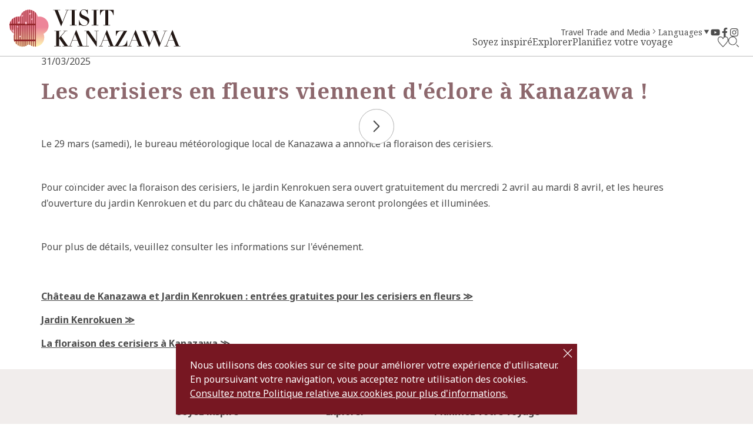

--- FILE ---
content_type: text/html; charset=UTF-8
request_url: https://visitkanazawa.jp/fr/topics/detail_34.html
body_size: 3956
content:
<!DOCTYPE html>
<html prefix="og: http://ogp.me/ns#" lang="fr"><!-- InstanceBegin template="/Templates/base-fr.dwt" codeOutsideHTMLIsLocked="false" -->
<head>
<!-- Google Tag Manager -->
<script>(function(w,d,s,l,i){w[l]=w[l]||[];w[l].push({'gtm.start':
new Date().getTime(),event:'gtm.js'});var f=d.getElementsByTagName(s)[0],
j=d.createElement(s),dl=l!='dataLayer'?'&l='+l:'';j.async=true;j.src=
'https://www.googletagmanager.com/gtm.js?id='+i+dl;f.parentNode.insertBefore(j,f);
})(window,document,'script','dataLayer','GTM-PW38C5R');</script>
<!-- End Google Tag Manager -->
<meta charset="utf-8">
<meta name="viewport" content="width=device-width, initial-scale=1.0">
<meta name="format-detection" content="telephone=no">
<!-- InstanceBeginEditable name="doctitle" -->
<title>Les cerisiers en fleurs viennent d'éclore à Kanazawa !｜Mises à jour｜VISIT KANAZAWA, JAPAN - Guide de voyage officiel</title>
<!-- InstanceEndEditable -->
<link rel="canonical" href="https://visitkanazawa.jp/fr/topics/detail_34.html">
<meta name="description" content="Le 29 mars (samedi), le bureau m&amp;eacute;t&amp;eacute;orologique local de Kanazawa a annonc&amp;eacute; la floraison des cerisiers.Pour co&amp;iuml;ncider avec la floraison des cerisiers, le jardin Kenrokuen sera ouvert gratuitement du …">
<meta name="author" content="Kanazawa City Tourism Association">
<meta name="theme-color" content="#771722">
<meta property="og:locale" content="fr_FR">
<meta property="og:site_name" content="VISIT KANAZAWA, JAPAN - Guide de voyage officiel">
<meta property="og:url" content="https://visitkanazawa.jp/fr/topics/detail_34.html">
<meta property="og:type" content="article">
<meta property="og:image" content="https://visitkanazawa.jp/common/images/ogImg.png">
<meta name="apple-mobile-web-app-title" content="VISIT KANAZAWA">
<link rel="apple-touch-icon" href="https://visitkanazawa.jp/common/images/touchIcon.png">
<link rel="icon" href="https://visitkanazawa.jp/common/images/favicon.svg">
<meta name="twitter:card" content="summary_large_image">
<link rel="preconnect" href="https://fonts.gstatic.com">
<link rel="preload" href="https://fonts.googleapis.com/css2?family=Noto+Sans:wght@400;500;600;700&family=Noto+Serif:wght@400;700&display=swap" as="style">
<link rel="stylesheet" href="https://fonts.googleapis.com/css2?family=Noto+Sans:wght@400;500;600;700&family=Noto+Serif:wght@400;700&display=swap" media="print" onload="this.media='all'">
<link rel="stylesheet" href="/common/css/destyle.css">
<link rel="stylesheet" href="/common/css/default.css">
<link rel="stylesheet" href="/common/css/base.css">
<!-- InstanceBeginEditable name="head" -->
<link rel="stylesheet" href="/common/lsc/css/normalize.css">
<link rel="stylesheet" href="/common/lsc/css/froala/froala_style.min.css">
<link rel="stylesheet" href="/js/slick/slick.css">
<link rel="stylesheet" href="/js/photoSwipe/photoswipe.css">
<link rel="stylesheet" href="/js/photoSwipe/default-skin/default-skin.css">
<link rel="stylesheet" href="/css/commonTopicsDetail.css">
<!-- InstanceEndEditable -->
</head>
<body id="body" class="do scrollTop">
<!-- Google Tag Manager (noscript) -->
<noscript><iframe src="https://www.googletagmanager.com/ns.html?id=GTM-PW38C5R"
height="0" width="0" style="display:none;visibility:hidden"></iframe></noscript>
<!-- End Google Tag Manager (noscript) -->
<div id="wrapper">
<header id="header">
	<h1 id="siteName"><a href="/fr/index.html" title="VISIT KANAZAWA">VISIT KANAZAWA, JAPAN - Guide de voyage officiel</a></h1>
	<div id="hTool">
		<div id="hToolFavorite">
			<a href="/fr/favorite/index.html" title="Favoris">Favoris</a>
		</div>
		<div id="hToolSearch">
			<form>
				<input type="text">
				<button type="search">search</button>
			</form>
		</div>
	</div>
	<button id="navButton" aria-label="menu">menu</button>
</header>
<nav id="nav">
	<div id="navGlobal">
		<ul>
			<li>
				<a href="#">Soyez inspiré</a>
				<ul>
					<li><a href="/fr/trip-ideas/index.html">Idées de voyage</a></li>
					<li><a href="/fr/kanazawa-101/index.html">Kanazawa 101</a></li>
					<li><a href="/fr/itineraries/index.html">Itinéraires</a></li>
				</ul>
			</li>
			<li>
				<a href="#">Explorer</a>
				<ul>
					<li><a href="/fr/attractions/index.html">Attractions</a></li>
					<li><a href="/fr/activities/index.html">Activités</a></li>
					<li><a href="/fr/restaurants/index.html">Restaurants</a></li>
					<li><a href="/fr/shops/index.html">Boutiques</a></li>
					<li><a href="/fr/accommodations/index.html">Hébergements</a></li>
					<li><a href="/fr/event/index.html">Evénements</a></li>
					<li><a href="/fr/spot/index.html">Voir tout</a></li>
				</ul>
			</li>
			<li>
				<a href="#">Planifiez votre voyage</a>
				<ul>
					<li><a href="/fr/know-before-you-go/index.html">Sachez avant de partir</a></li>
					<li><a href="/fr/getting-to-kanazawa">Se rendre à Kanazawa</a></li>
					<li><a href="/fr/getting-around-kanazawa">Se déplacer à Kanazawa</a></li>
					<li><a href="/fr/tourist-center/index.html">Conseils de voyage</a></li>
					<li><a href="/fr/guides/index.html">Guides</a></li>
					<li><a href="/fr/faq">FAQ</a></li>
				</ul>
			</li>
		</ul>
	</div>
	<div id="navExtra">
		<ul>
			<li><a href="/en/travel-trade-media/index.html">Travel Trade and Media</a></li>
		</ul>
	</div>
	<div id="navLanguage">
		<dl>
			<dt>Languages</dt>
			<dd><a href="https://www.kanazawa-kankoukyoukai.or.jp/" target="_blank">日本語</a></dd>
			<dd><a href="/en/">English</a></dd>
			<dd><a href="/fr/">Français</a></dd>
			<dd><a href="/es/">Español</a></dd>
			<dd><a href="/it/">Italiano</a></dd>
			<dd><a href="/tw/">中文繁体</a></dd>
			<dd><a href="/cn/">中文簡体</a></dd>
			<dd><a href="/kr/">한국어</a></dd>
			<dd><a href="/th/">ภาษาไทย</a></dd>
		</dl>
	</div>
	<div id="navSns">
		<ul>
			<li><a href="https://www.youtube.com/channel/UCGV7w1oEnnO171_90S4YFIg" title="YouTube" target="_blank">YouTube</a></li>
			<li><a href="https://www.facebook.com/visitkanazawaofficial/" title="Facebook" target="_blank">Facebook</a></li>
			<li><a href="https://www.instagram.com/kanazawa_kankou/" title="Instagram" target="_blank">Instagram</a></li>
		</ul>
	</div>
</nav>
<div id="pagePath">
	<div class="wrap">
		<ul>
			<li><a href="/fr/index.html">Page d'accueil</a></li>
			<!-- InstanceBeginEditable name="pagePath" -->
			<li><a href="index.html">Mises à jour</a></li>
			<li>Les cerisiers en fleurs viennent d'éclore à Kanazawa !</li>
			<!-- InstanceEndEditable -->
		</ul>
	</div>
</div>
<main id="main">
<!-- InstanceBeginEditable name="main" -->
	<article id="detail" class="">
		<div class="wrap">
			<div id="detailHeader">
				<div id="detailTitle">
					<h2>Les cerisiers en fleurs viennent d'éclore à Kanazawa !</h2>
				</div>
				<div id="detailStatus">
					<time>31/03/2025</time>
					<ul>
						
						
					</ul>
				</div>
			</div>
			<div id="detailPhoto">
				<ul>
					<li data-caption="">
						<img src="[ Undefined: topics-img-src ]" 
						srcset="/lsc/upfile/info/0000/0034/34_301_s.jpg 767w,
								/lsc/upfile/info/0000/0034/34_301_m.jpg 991w,
								/lsc/upfile/info/0000/0034/34_301_l.jpg"
						class="thumb" alt="" width="100" height="100">
					</li>
					<li data-caption="">
						<img src="[ Undefined: topics-img-src ]" 
						srcset="/lsc/upfile/info/0000/0034/34_302_s.jpg 767w,
								/lsc/upfile/info/0000/0034/34_302_m.jpg 991w,
								/lsc/upfile/info/0000/0034/34_302_l.jpg"
						class="thumb" alt="" width="100" height="100">
					</li>
				</ul>
			</div>
			<div id="detailBody">
				<div class="fr-view">
					<p>Le 29 mars (samedi), le bureau m&eacute;t&eacute;orologique local de Kanazawa a annonc&eacute; la floraison des cerisiers.</p><p><br></p><p>Pour co&iuml;ncider avec la floraison des cerisiers, le jardin Kenrokuen sera ouvert gratuitement du mercredi 2 avril au mardi 8 avril, et les heures d&#39;ouverture du jardin Kenrokuen et du parc du ch&acirc;teau de Kanazawa seront prolong&eacute;es et illumin&eacute;es.</p><p><br></p><p>Pour plus de d&eacute;tails, veuillez consulter les informations sur l&#39;&eacute;v&eacute;nement.</p>
				</div>
				<div id="detailInfomation">
					
					<ul id="detailLink">
						<li><a href="https://visitkanazawa.jp/fr/event/detail_30334.html" target="_self">Château de Kanazawa et Jardin Kenrokuen : entrées gratuites pour les cerisiers en fleurs</a></li>
						<li><a href="https://visitkanazawa.jp/fr/attractions/detail_10106.html" target="_self">Jardin Kenrokuen</a></li>
						<li><a href="https://visitkanazawa.jp/fr/trip-ideas/detail_284.html" target="_self">La floraison des cerisiers à Kanazawa</a></li>
					</ul>
				</div>
				
			</div>
			
			
		</div>
	</article>
	<nav id="pagenation">
		<div class="wrap">
			<ul>
				<li><a href="detail_412.html" title="Kanazawa a été présenté dans les médias suivants" rel="prev">Précédent</a></li>
				<li><a href="detail_385.html" title="次の記事" rel="next">Suivant</a></li>
			</ul>
		</div>
	</nav>
<!-- InstanceEndEditable -->
</main>
<div id="pageTop">
	<a href="#body">To Top</a>
</div>
<footer id="footer">
	<div id="fNav">
		<div class="wrap">
			<div id="fNavGlobal">
				<ul>
					<li><a href="#">Soyez inspiré</a>
						<ul>
							<li><a href="/fr/trip-ideas/index.html">Idées de voyage</a></li>
							<li><a href="/fr/kanazawa-101/index.html">Kanazawa 101</a></li>
							<li><a href="/fr/itineraries/index.html">Itinéraires</a></li>
						</ul>
					</li>
					<li><a href="#">Explorer</a>
						<ul>
							<li><a href="/fr/attractions/index.html">Attractions</a></li>
							<li><a href="/fr/activities/index.html">Activités</a></li>
							<li><a href="/fr/restaurants/index.html">Restaurants</a></li>
							<li><a href="/fr/shops/index.html">Boutiques</a></li>
							<li><a href="/fr/accommodations/index.html">Hébergements</a></li>
							<li><a href="/fr/event/index.html">Evénements</a></li>
						</ul>
					</li>
					<li><a href="#">Planifiez votre voyage</a>
						<ul>
							<li><a href="/fr/know-before-you-go/index.html">Sachez avant de partir</a></li>
							<li><a href="/fr/getting-to-kanazawa">Se rendre à Kanazawa</a></li>
							<li><a href="/fr/getting-around-kanazawa">Se déplacer à Kanazawa</a></li>
							<li><a href="/fr/tourist-center/index.html">Conseils de voyage</a></li>
							<li><a href="/fr/guides/index.html">Guides</a></li>
							<li><a href="/fr/faq">FAQ</a></li>
						</ul>
					</li>
					<li><a href="/fr/pamphlet/index.html">Brochures</a></li>
					<li><a href="/fr/image-gallery/index.html">Image Gallery</a></li>
					<li><a href="/en/travel-trade-media/index.html">Travel Trade and Media</a></li>
					<li><a href="/fr/trip-ideas/detail_361.html">Urgence</a></li>
				</ul>
			</div>
			<div id="fNavRelated">
				<ul>
					<li><a href="/fr/terms/index.html">Conditions d'utilisation</a></li>
					<li><a href="/fr/links/index.html">Liens</a></li>
					<li><a href="https://www.kanazawa-kankoukyoukai.or.jp/asset/Privacy Policy/Privacy Policy_English" target="_blank">Privacy and Cookie Policy</a></li>
					<li><a href="/fr/organization/index.html">A propos de nous</a></li>
					<li><a href="/fr/contact/index.html">Contact Us</a></li>
				</ul>
			</div>
		</div>
	</div>
	<div id="copyright">
		<div class="wrap">
			<p>
				&copy;2022 Kanazawa City Tourism Association.
			</p>
			<p>
				The copyright for the Website contents is held by the Association.<br>
				It is forbidden to replicate or reprint the contents of the Website without permission.
			</p>
		</div>
	</div>
</footer>
</div>
<script src="//ajax.googleapis.com/ajax/libs/jquery/3.3.1/jquery.min.js"></script>
<script src="/js/jquery.cookie.js"></script>
<script src="/common/js/default.js"></script>
<script src="/common/js/base.js"></script>
<!-- InstanceBeginEditable name="foot" -->
<script src="/js/slick/slick.min.js"></script>
<script src="/js/photoSwipe/photoswipe.min.js"></script>
<script src="/js/photoSwipe/photoswipe-ui-default.min.js"></script>
<script src="/js/photoSwipe/ls-InitPhotoSwipe.js"></script>
<script src="/js/commonTopicsDetail.js"></script>
<!-- microlink script must -->
<!-- microlink script option -->
<!-- InstanceEndEditable -->
</body>
<!-- InstanceEnd --></html>

--- FILE ---
content_type: text/css
request_url: https://visitkanazawa.jp/common/css/base.css
body_size: 7010
content:
/* CSS Document */

/* base
@import url('https://fonts.googleapis.com/css2?family=Noto+Sans:wght@400;500;600;700&family=Noto+Serif:wght@400;700&display=swap');
font-family: 'Noto Sans', sans-serif;
font-family: 'Noto Serif', serif;
*/

/* cn
@import url('https://fonts.googleapis.com/css2?family=Noto+Sans+SC:wght@400;500;700&family=Noto+Serif+SC:wght@400;600;700&display=swap');
font-family: 'Noto Sans SC', sans-serif;
font-family: 'Noto Serif SC', serif;
*/

/* kr
@import url('https://fonts.googleapis.com/css2?family=Noto+Sans+KR:wght@400;500;700&family=Noto+Serif+KR:wght@400;600;700&display=swap');
font-family: 'Noto Sans KR', sans-serif;
font-family: 'Noto Serif KR', serif;
*/

/* th
@import url('https://fonts.googleapis.com/css2?family=Noto+Sans+Thai:wght@400;500;600;700&family=Noto+Serif+Thai:wght@400;600;700&display=swap');
font-family: 'Noto Sans Thai', sans-serif;
font-family: 'Noto Serif Thai', serif;
*/

/* tw
@import url('https://fonts.googleapis.com/css2?family=Noto+Sans+TC:wght@400;500;700&family=Noto+Serif+TC:wght@400;600;700&display=swap');
font-family: 'Noto Sans TC', sans-serif;
font-family: 'Noto Serif TC', serif;
*/

:root{
	--base-color: #4d4d4d;
	--base-color-rgb: 77, 77, 77;
	--primary-color: #771722;
	--primary-color-rgb: 119, 23, 34;
	--secondary-color: #808080;
	--secondary-color-rgb: 189, 189, 189;
	--point-color: #B9840C;
	--point-color-rgb: 185, 132, 12;
	--border-color: #BDBDBD;
	--border-color-rgb: ;
	--font-sans-serif: 'Noto Sans', sans-serif;
	--font-serif: 'Noto Serif', serif;
	}
	:root:lang(zh-cn){
		--font-sans-serif: 'Noto Sans SC', sans-serif;
		--font-serif: 'Noto Serif SC', serif;
		}
	:root:lang(ko){
		--font-sans-serif: 'Noto Sans KR', sans-serif;
		--font-serif: 'Noto Serif KR', serif;
		}
	:root:lang(th){
		--font-sans-serif: 'Noto Sans Thai', sans-serif;
		--font-serif: 'Noto Serif Thai', serif;
		}
	:root:lang(zh-tw){
		--font-sans-serif: 'Noto Sans TC', sans-serif;
		--font-serif: 'Noto Serif TC', serif;
		}

body{
	color: var(--base-color);
	fill: currentColor;
	font-family: var(--font-sans-serif);
	word-wrap: break-word;
	overflow-wrap: anywhere;
	line-height: 1em;
	}
	::selection {
		background: var(--primary-color);
		color: #fff;
		}
	::-moz-selection {
		background: var(--primary-color);
		color: #fff;
		}
	_::content, _:future, body:not(*:root) {
		/* Chromeのハック */
		/*フォント細いって言われたとき
		font-weight: 500;
		*/
		}
	_::-webkit-full-page-media, _:future, :root body{
		/* safariのハック */
		}

a{
	color: inherit;
	fill: currentColor;
	transition-property: color,text-decoration,background,background-color,background-size,border,border-color,box-shadow,fill,filter,opacity;
	transition-duration: 0.2s;
	transition-timing-function: ease-out;
	}

main :where(article,section,nav,header,footer){
	padding-top: 4em;
	padding-bottom: 4em;
	}

main{}
	main a{
		color: var(--primary-color);
		}
		main a:where(:hover,:focus){
			text-decoration: underline;
			}
	main p{
		line-height: 1.7em;
		}

:where(input,textarea,select){}
	:where(input,textarea,select):focus{
		border: 1px solid var(--primary-color);
		}

:where(input[type="radio"],input[type="checkbox"]){}
	:where(input[type="radio"],input[type="checkbox"])+label{
		line-height: 1.5em;
		}
		:where(input[type="radio"],input[type="checkbox"])+label:before{
			flex: 0 0 1em;
			width: 1em;
			height: 1em;
			color: rgba(var(--base-color-rgb),0.2);
			transform: translate(0, 0.2em);
			}
	:where(input[type="radio"],input[type="checkbox"]):checked+label{}
		:where(input[type="radio"],input[type="checkbox"]):checked+label:before{
			-webkit-animation: checked 0.2s forwards;
			animation: checked 0.2s forwards;
			color: var(--primary-color);
			}
		@-webkit-keyframes checked{
			30% {box-shadow: 0 0 0 1em rgba(var(--primary-color-rgb),0.5);}
			}
		@keyframes checked{
			30% {box-shadow: 0 0 0 1em rgba(var(--primary-color-rgb),0.5);}
			}

#wrapper{
	display: flex;
	flex-direction: column;
	align-items: stretch;
	width: 100%;
	min-height: 100vh;
	}

#header,
#nav,
#main{
	order: -1;
	}

#header{
	top: 0;
	left: 0;
	display: flex;
	align-items: center;
	justify-content: space-between;
	width: 100%;
	z-index: 110;
	}

#siteName{}
	#siteName a{
		color: transparent;
		}

#hTool{
	display: flex;
	grid-gap: 1em;
	}

#hToolFavorite{}
	#hToolFavorite a:hover{
		color: var(--primary-color);
		}

#hToolSearch{}
	#hToolSearch form{
		display: flex;
		padding: 1em;
		margin: 0;
		font: inherit;
		font-size: 16px;
		}

#hToolSearchButton{
	cursor: pointer;
	}

#hToolSearchBox{
	position: absolute;
	right: 0;
	bottom: 0;
	width: 100%;
	background: var(--primary-color);
	transform: translate(0, 100%);
	opacity: 0;
	transition: opacity 0.2s ease-out;
	}
	#hToolSearchBox form{
		display: flex;
		padding: 1em;
		margin: 0;
		font: inherit;
		font-size: 16px;
		}
	#hToolSearchBox.open{
		opacity: 1;
		pointer-events: all;
		}
	#hToolSearchBox .gsc-control-cse{
		padding: 0;
		background: none;
		border: none;
		font: inherit;
		}
	#hToolSearchBox .gsc-input{
		padding-right: 0;
		}
	#hToolSearchBox .gsc-search-box-tools{}
		#hToolSearchBox .gsc-search-box-tools div:not(.gsc-clear-button),
		#hToolSearchBox .gsc-search-box-tools table,
		#hToolSearchBox .gsc-search-box-tools tbody,
		#hToolSearchBox .gsc-search-box-tools tr,
		#hToolSearchBox .gsc-search-box-tools td{
			display: contents;
			}
		#hToolSearchBox .gsc-search-box-tools input{
			padding: 0.6em !important;
			background-position: 0.6em center !important;
			}
		#hToolSearchBox .gsc-search-box-tools a{
			flex: 0 0 2em;
			display: flex;
			align-items: center;
			justify-content: center;
			background: #fff;
			}
		#hToolSearchBox .gsc-search-box-tools button{
			flex: 0 0 2.6em;
			margin: 0;
			padding: 0.6em;
			border: none;
			border-radius: 0;
			font-size: inherit;
			}
	#hToolSearchBox .gsc-results-wrapper-overlay{
		left: 50%;
		width: min(calc(100vw - 4em), var(--wrap-width)) !important;
		height: calc(100vh - 4em) !important;
		transform: translateX(-50%);
		}
	#hToolSearchBox .gsc-modal-background-image{
		height: 100vh !important;
		}

#nav{
	font-family: var(--font-serif);
	z-index: 100;
	}
	#nav ul{
		list-style: none;
		}

#navGlobal{}
	#navGlobal a{
		display: block;
		}
		#navGlobal a:not(:only-child){
			cursor: pointer;
			}
	#navGlobal a+span{
		display: block;
		background: #F1EDEC;
		transform-origin: center top;
		}
		#navGlobal a+span a{
			border-bottom: 1px solid currentColor;
			color: var(--primary-color);
			}

#navExtra{
	font-family: var(--font-sans-serif);
	}
	#navExtra a{
		display: flex;
		align-items: center;
		grid-gap: 0.5em;
		}

#navLanguage{}
	#navLanguage dt{
		display: flex;
		align-items: center;
		grid-gap: 0.5em;
		cursor: pointer;
		}
		#navLanguage dt:after{
			content: "";
			width: 0;
			height: 0;
			border: 0.5em solid transparent;
			border-top-color: currentColor;
			transform: scale(0.6, 1) translate(0, 0.2em);
			}
	#navLanguage dt+span{
		display: block;
		background: #F1EDEC;
		transform-origin: center top;
		}
	#navLanguage dd{}
		#navLanguage dd a{
			display: block;
			color: var(--primary-color);
			}

#navSns{}
	#navSns ul{
		display: flex;
		grid-gap: 1em;
		}

#pagePath{
	display: none;
	}
/*
#pagePath{
	overflow: auto;
	}
	#pagePath ul{
		display: flex;
		}
	#pagePath li{
		display: flex;
		align-items: center;
		white-space: nowrap;
		}
		#pagePath li:last-child{
			padding-right: 1.5em;
			font-weight: 700;
			}
	#pagePath i{
		position: relative;
		top: 0.1em;
		margin: 0 0.3em;
		opacity: 0.5;
		}
*/

#main{
	margin-bottom: auto;
	}

#subject{
	padding: 1em 0;
	background: #8D686D;
	color: #fff;
	}
	#subject :where(h2,.subTitle){
		font-size: clamp(2.4rem, 5.835vw + 1rem, 8rem);
		font-family: var(--font-serif);
		font-weight: 700;
		letter-spacing: 0.025em;
		text-align: center;
		line-height: 1em;
		}
	#subject:where(:lang(zh-cn),:lang(ko),:lang(zh-tw)) :where(h2,.subTitle){
		padding-bottom: 0.1em;
		}
	#subject:lang(th) :where(h2,.subTitle){
		padding-top: 0.2em;
		}

#pageTop{
	display: none!important;
	}
/*
#pageTop{
	position: -webkit-sticky;
	position: sticky;
	bottom: 0;
	background: rgba(255,255,255,0.5);
	z-index: 100;
	text-align: center;
	
	}
	#pageTop a{
		display: block;
		}
		#pageTop a:hover{
			opacity: 0.5;
			}
	#pageTop svg{
		font-size: 2em;
		vertical-align: top;
		}
*/

#fNav{
	background: #F1EDEC;
	}

#fNavLogo{}
	#fNavLogo svg{
		font-size: 5em;
		}

#fNavGlobal{}
	#fNavGlobal > ul{
		grid-gap: 1em 4em;
		}
	#fNavGlobal ul{
		display: grid;
		}
	#fNavGlobal a+ul{
		grid-gap: 0.8em;
		margin-top: 1em;
		}
	#fNavGlobal li{}
		#fNavGlobal li a{
			font-weight: 700;
			}
			#fNavGlobal li a[href="#"]{
				pointer-events: none;
				}
		#fNavGlobal li li{}
			#fNavGlobal li li a{
				color: #666;
				font-weight: 500;
				}

#fNavRelated{
	border-top: 1px solid #BDBDBD;
	}
	#fNavRelated ul{
		display: grid;
		grid-gap: 1em;
		}
	#fNavRelated li{}
		#fNavRelated li a{
			font-size: 0.875em;
			font-weight: 700;
			}

#copyright{
	display: flex;
	align-items: center;
	background: #8D686D;
	}
	#copyright p{
		margin: 0;
		padding: 0;
		color: #fff;
		font-size: 0.875em;
		font-weight: 500;
		line-height: 1.5em;
		text-align: center;
		}

#cookieAgree{
	position: fixed;
	left: 0;
	bottom: 1em;
	display: flex;
	align-items: flex-start;
	justify-content: center;
	width: 100%;
	padding: 0 1em;
	pointer-events: none;
	z-index: 120;
	}
	#cookieAgree > div{
		position: relative;
		max-width: 800px;
		padding: 1.5em;
		padding-right: 2em;
		background: var(--primary-color);
		color: #fff;
		pointer-events: all;
		}
	#cookieAgree p{
		line-height: 1.5em;
		}
	#cookieAgree button{
		position: absolute;
		top: 0;
		right: 0;
		width: 1em;
		height: 1em;
		margin: 0.5em;
		padding: 0;
		background: transparent url('data:image/svg+xml;charset=UTF-8,<svg xmlns="http://www.w3.org/2000/svg" viewBox="0 0 12 12"><polygon fill="%23fff" points="11.66 1.05 10.95 0.34 6 5.29 1.05 0.34 0.34 1.05 5.29 6 0.34 10.95 1.05 11.66 6 6.71 10.95 11.66 11.66 10.95 6.71 6 11.66 1.05"></polygon></svg>');
		color: transparent;
		overflow: hidden;
		}
	#cookieAgree a{
		text-decoration: underline;
		text-underline-offset: 0.3em;
		}

#pagenation{
	overflow: hidden;
	}
	#pagenation:not(:has( ol)){
		padding-top: 0;
		}
	#pagenation :where(ul,ol){
		display: flex;
		flex-wrap: wrap;
		align-items: center;
		justify-content: center;
		grid-gap: 0.5em;
		list-style: none;
		}
	#pagenation a{
		display: flex;
		align-items: center;
		justify-content: center;
		text-decoration: none;
		color: inherit;
		}
		#pagenation a:not([rel]){
			height: 2.6em;
			width: 2.6em;
			padding: 0 0.3em;
			border: 1px solid #BDBDBD;
			}
			#pagenation a:not([rel]).lsc-current-page{
				border-color: currentColor;
				color: var(--point-color);
				}
		#pagenation a[rel]{
			grid-gap: 0.5em;
			font-weight: 700;
			}
		#pagenation a[rel="prev"]{
			margin-right: 0.5em;
			}
			#pagenation a[rel="prev"]:before{
				content: "≪";
				}
		#pagenation a[rel="next"]{
			margin-left: 0.5em;
			}
			#pagenation a[rel="next"]:after{
				content: "≫";
				}
	#pagenation .sp{}
		#pagenation .sp a[rel="prev"],
		#pagenation .sp a[rel="next"]{
			position: relative;
			display: block;
			width: 1em;
			height: 1em;
			color: transparent;
			overflow: hidden;
			}
		#pagenation .sp a[rel="prev"]:before,
		#pagenation .sp a[rel="next"]:after{
			position: absolute;
			top: 0;
			left: 0;
			width: 100%;
			height: 100%;
			display: flex;
			align-items: center;
			justify-content: center;
			color: var(--base-color);
			}

.wrap{
	width: var(--wrap-width);
	margin-left: auto;
	margin-right: auto;
	}

.linkBut{
	position: relative;
	display: inline-flex;
	align-items: center;
	justify-content: center;
	padding: 0.8em 1em;
	color: inherit;
	font-family: inherit;
	font-size: inherit;
	font-weight: 700;
	text-decoration: none;
	line-height: 1.5em;
	}
	.linkBut:hover{}
		.linkBut:hover:before{
			animation-name: linkButB;
			animation-duration: 0.2s;
			animation-timing-function: ease-in;
			animation-fill-mode: forwards;
			}
		.linkBut:hover:after{
			animation-name: linkButA;
			animation-delay: 0.2s;
			animation-duration: 0.1s;
			animation-timing-function: ease-in;
			animation-fill-mode: forwards;
			transform: scale(0, 0.6);
			}
	.linkBut:before,
	.linkBut:after{
		content: "";
		position: absolute;
		transform-origin: left center;
		}
	.linkBut:before{
		left: 0;
		bottom: 0;
		width: calc(100% - 11px);
		height: 3px;
		background: currentColor;
		}
	.linkBut:after{
		right: -11px;
		bottom: -10px;
		border: 11px solid transparent;
		border-left-color: currentColor;
		transform: scale(1, 0.6);
		}
	@keyframes linkButB {
		from {transform: scale(0, 1);}
		to {transform: scale(1, 1);}
		}
	@keyframes linkButA {
		from {transform: scale(0, 0.6);}
		to {transform: scale(1, 0.6);}
		}

.pageTab{
	display: flex;
	grid-gap: 1em;
	}
	.pageTab li{
		display: contents;
		}
		.pageTab li a{
			display: flex;
			align-items: center;
			justify-content: center;
			width: 50%;
			padding: 1em;
			border: 1px solid currentColor;
			font-weight: bold;
			line-height: 1.5em;
			text-align: center;
			text-decoration: none;
			}
	.pageTab .select{}
		.pageTab .select a{
			background: var(--primary-color);
			border-color: transparent;
			color: #fff;
			}

.topicsList{}
	.topicsList p{
		padding: 10% 0;
		text-align: center;
		color: var(--secondary-color);
		}
	.topicsList dl{
		position: relative;
		display: grid;
		grid-gap: 0.5em 1.5em;
		padding: 1em 0;
		
		}
	.topicsList dl+dl{
		border-top: 1px solid #ccc;
		}
	.topicsList dt{
		line-height: 1.7em;
		}
		.topicsList dt:nth-last-child(3){
			padding-right: 2em;
			}
	.topicsList dd{}
		.topicsList dd time{
			font-size: 0.785em;
			}
		.topicsList dd ul{
			display: contents;
			font-size: 0.75em;
			}
		.topicsList dd a{
			position: absolute;
			top: 0;
			left: 0;
			width: 100%;
			height: 100%;
			color: transparent;
			fill: #666;
			}
		.topicsList dd i{
			position: absolute;
			top: calc(50% - 0.5em);
			right: 0;
			font-size: 1.5em;
			}
	.topicsList dt+dd{
		display: flex;
		align-items: center;
		grid-gap: 0 0.5em;
		order: -1;
		}
	.topicsList dt+dd+dd{
		display: contents;
		}
	.topicsList .tagCheck{
		color: #B90C0C;
		}
	.topicsList .tagNew{
		color: #333;
		}

.slide,
.slick-slider{
	opacity: 0;
	}
	.slick-initialized{
		opacity: 1;
		}

.googlemap{
	position: relative;
	height: min(100vw - 2em,30em);
	}
	.googlemap iframe{
		position: absolute;
		top: 0;
		left: 0;
		width: 100%;
		height: 100%;
		}
	.googlemap div+div{
		margin-top: auto;
		}

.youtube{
	position: relative;
	padding-top: 56.25%;
	}
	.youtube iframe{
		position: absolute;
		top: 0;
		left: 0;
		width: 100%;
		height: 100%;
		}

.infoWin{
	max-width: 20em;
	overflow: hidden;
	}
	.infoWin .title{
		color: var(--base-color);
		font-size: 1.2em;
		font-family: var(--font-sans-serif);
		font-weight: 700;
		}
	.infoWin .image{
		margin: 1em 0;
		}
		.infoWin .image img{
			display: block;
			width: 100%;
			height: auto;
			}
	.infoWin .link{
		display: flex;
		grid-gap: 1em;
		}
	.infoWin dd{
		width: calc(50% - 0.4em);
		margin-top: 0.8em;
		}
		.infoWin .link a{
			display: block;
			width: 50%;
			padding: 0.6em 0.8em;
			background: var(--point-color);
			border: none;
			color: #fff;
			fill: #fff;
			font-size: 0.875em;
			text-align: center;
			text-decoration: none;
			}
			.infoWin .link a:before,
			.infoWin .link a:after{
				content: none;
				}
			.infoWin .link a:last-child{
				background: #8D686D;
				}

.anchor{
	position: absolute;
	margin-top: -4em;
	opacity: 0;
	transform: translate(0,-4em); /*headerの高さ*/
	}





/* for lower */
@media (max-width: 1399.98px) {
/*1399px以下*/
}
@media (max-width: 1199.98px) {
/*1199px以下*/
}
@media (max-width: 991.98px) {
/*991px以下*/
:root{
	--wrap-width: calc(100vw - 2em);
	}
body{
	font-size: clamp(1.4rem, 2.085vw, 1.6rem);
	}
	body:not(.nav){}
		body:not(.nav) #nav{
			pointer-events: none;
			opacity: 0;
			}
#header{
	position: -webkit-sticky;
	position: sticky;
	height: 4em;
	padding-left: 1em;
	background: #fff;
	}
#siteName{}
	#siteName svg{
		font-size: 2.5em;
		}
#hTool{
	margin-left: auto;
	}
	#hTool i{
		font-size: 1.5em;
		}
#hToolSearchBox{
	z-index: 200;
	}
	#hToolSearchBox .gsc-results-wrapper-overlay{
		top: -2em;
		}
	#hToolSearchBox .gsc-modal-background-image{
		top: -4em;
		}
#navButton{
	position: relative;
	flex: 0 0 1em;
	width: 1em;
	height: 1em;
	margin: 0;
	padding: 0;
	background: transparent;
	border: none;
	color: transparent;
	font-size: 4em;
	text-align: center;
	box-sizing: border-box;
	overflow: hidden;
	cursor: pointer;
	order: 1;
	}
	.nav #navButton{}
		.nav #navButton i{
			color: var(--primary-color);
			}
			.nav #navButton i:nth-child(1){
				top: 50%;
				transform: rotate(-45deg);
				}
			.nav #navButton i:nth-child(2){
				opacity: 0;
				}
			.nav #navButton i:nth-child(3){
				top: 50%;
				transform: rotate(45deg);
				}
	#navButton i{
		position: absolute;
		display: block;
		left: 30%;
		width: 40%;
		height: 2px;
		margin-top: -1px;
		background: currentColor;
		color: var(--base-color);
		transition: all 0.2s ease-out;
		}
		#navButton i:nth-child(1){
			top: 34%;
			}
		#navButton i:nth-child(2){
			top: 50%;
			}
		#navButton i:nth-child(3){
			top: 66%;
			}
#nav{
	position: fixed;
	top: 4em;
	left: 0;
	width: 100%;
	max-height: calc(100vh - 4em);
	padding-bottom: 2em;
	background: #fff;
	border-bottom: 1px solid #BDBDBD;
	overflow-y: scroll;
	}
#navGlobal{}
	#navGlobal a{
		padding: 1em;
		}
	#navGlobal a+span{
		padding: 0 1em 1em 1em;
		}
		#navGlobal a+span a{
			padding: 1em 0;
			}
#navExtra{}
	#navExtra a{
		padding: 1em;
		}
	#navExtra i{
		transform: translate(0, -0.1em);
		}
#navLanguage{}
	#navLanguage dt{
		padding: 1em;
		}
	#navLanguage dt+span{
		padding: 0 1em 1em 1em;
		}
		#navLanguage dt+span a{
			padding: 1em 0;
			border-bottom: 1px solid currentColor;
			}
#navSns{
	margin-top: 2em;
	}
	#navSns ul{
		justify-content: center;
		}
#pagePath{
	padding: 1.5em 0;
	background: #f2f2f2;
	white-space: nowrap;
	overflow-x: auto;
	overflow-y: hidden;
	}
#fNavGlobal{
	padding: 2em 0;
	}
	#fNavGlobal a+ul{
		grid-template-columns: 1fr 1fr;
		}
		#fNavGlobal:lang(en) a+ul{
			grid-template-columns: 1.25fr 1fr;
			}
		#fNavGlobal:lang(es) li:nth-of-type(3) a+ul{
			grid-template-columns: 1fr;
			}
		#fNavGlobal:lang(it) li:nth-of-type(2) a+ul li:is(:nth-of-type(1),:nth-of-type(2)),
		#fNavGlobal:lang(it) li:nth-of-type(3) a+ul li:is(:nth-of-type(1),:nth-of-type(2),:nth-of-type(3),:nth-of-type(4)){
			grid-column: 1/3;
			}
#fNavRelated{
	padding: 1em 0;
	}
#copyright{
	padding: 1.5em 0;
	}
}


/* Small */
@media (max-width: 767.98px) {
/*767px以下*/
:root{
	--space: 2em;
	}
.topicsList{}
	.topicsList dl{
		padding: 1em 0;
		}
}
@media (max-width: 767.98px) and (orientation:portrait) {
/*767px以下縦向き*/
#fNavLogo{
	display: flex;
	justify-content: center;
	}
#fNavGlobal{}
	#fNavGlobal > ul{
		margin-top: 2em;
		}
	#fNavGlobal a+ul{
		grid-column-gap: 1em;
		}
#fNavRelated{}
	#fNavRelated ul{
		grid-template-columns: 1fr 1fr;
		}
.table{}
	.table > dd+dt{
		margin-top: 1px;
		}
}
@media (max-width: 767.98px) and (orientation:landscape) {
/*767px以下横向き*/
}
@media (max-width: 767.98px) and (orientation:landscape), (min-width: 768px) {
/*767px以下 横向き, 768px以上,*/
#fNavGlobal{
	display: flex;
	grid-gap: 2em;
	}
#fNavRelated{}
	#fNavRelated ul{
		grid-template-columns: repeat(5, 1fr);
		text-align: center;
		}
.table{}
	.table:is(dl){
		display: grid;
		grid-template-columns: clamp(12em, 30%, 20em) auto;
		grid-gap: 1px 0;
		}
.topicsList{}
	.topicsList dl{
		justify-content: flex-start;
		}
	.topicsList dt{
		grid-column: 2;
		}
	.topicsList dt+dd{
		margin-top: 0.3em;
		flex-direction: column;
		}
}
@media (max-width: 767.98px) and (orientation:landscape), (min-width: 768px) and (max-width: 991.98px) {
/*767px以下 横向き, 768px～991px*/
#fNavGlobal{}
	#fNavGlobal > ul{
		margin-left: auto;
		}
	#fNavGlobal a+ul{
		grid-column-gap: 2em;
		}
}


/* Medium */
@media (min-width: 768px) {
/*768px以上*/
.topicsList{}
	.topicsList dl{
		padding: 1.5em 0;
		}
}
@media (min-width: 768px) and (max-width: 1199.98px) {
/*768px～1199px*/
}
@media (min-width: 768px) and (max-width: 991.98px) {
/*768px～991px*/
:root{
	--space: 3em;
	}
}


/* Large */
@media (min-width: 992px) {
/*992px以上*/
:root{
	--space: 4em;
	}
#header{
	position: fixed;
	height: 6em;
	padding: 1em;
	pointer-events: none;
	opacity: 0;
	}
	#header :is(#siteName,#hTool){
		pointer-events: all;
		}
	.done #header{
		opacity: 1;
		}
#navButton{
	display: none;
	}
#siteName{}
	#siteName svg{
		font-size: 4em;
		}
#hTool{
	align-self: flex-end;
	margin-right: 0.5em;
	
	}
	#hTool i{
		font-size: 1.125em;
		}
#hToolSearchBox{}
	#hToolSearchBox .gsc-results-wrapper-overlay{
		top: -4em;
		}
	#hToolSearchBox .gsc-modal-background-image{
		top: -6em;
		}
#nav{
	position: -webkit-sticky;
	position: sticky;
	top: 0;
	display: flex;
	flex-wrap: wrap;
	align-content: flex-end;
	justify-content: flex-end;
	grid-gap: 1em 2em;
	height: 6em;
	padding: 1em 1.5em;
	background: #fff;
	border-bottom: 1px solid #BDBDBD;
	opacity: 0;
	}
	.done #nav{
		opacity: 1;
		}
#navGlobal{
	width: 100%;
	padding-right: 7em;
	order: 1;
	}
	#navGlobal > ul{
		display: flex;
		justify-content: flex-end;
		grid-gap: 0 3em;
		height: 1em;
		}
	#navGlobal li{
		cursor: pointer;
		}
		#navGlobal li:hover{}
			#navGlobal li:hover span{
				display: block !important;
				}
	#navGlobal a{}
		#navGlobal a:not(:only-child){
			position: relative;
			pointer-events: none;
			z-index: 1;
			}
	#navGlobal a+span{
		position: absolute;
		bottom: 1em;
		left: 0;
		width: 100%;
		padding: 1em 2em 2em 2em;
		border-top: 1em solid #fff;
		cursor: auto;
		transform: translate(0, 100%);
		}
		#navGlobal a+span ul{
			display: grid;
			grid-template-columns: repeat(3, 1fr);
			grid-gap: 1em 2em;
			max-width: 1000px;
			margin: auto;
			}
		#navGlobal a+span li{
			display: contents;
			}
		#navGlobal a+span a{
			display: flex;
			align-items: center;
			padding: 0.8em 1em;
			border-bottom: 1px solid currentColor;
			line-height: 1.2em;
			}
#navExtra{}
	#navExtra a{
		font-size: 0.875em;
		}
	#navExtra i{
		transform: translate(0, -0.2em);
		}
#navLanguage{
	position: relative;
	z-index: 2;
	}
	#navLanguage dl{
		font-size: 0.875em;
		cursor: pointer;
		}
		#navLanguage dl:hover{}
			#navLanguage dl:hover span{
				display: block !important;
				}
	#navLanguage dt{
		position: relative;
		pointer-events: none;
		z-index: 1;
		}
	#navLanguage dt+span{
		position: absolute;
		top: 1em;
		left: 0;
		padding: 1em;
		background: #F1EDEC;
		border-top: 1em solid #fff;
		cursor: auto;
		}
	#navLanguage dd{}
		#navLanguage dd a{
			white-space: nowrap;
			}
	#navLanguage dd+dd{
		margin-top: 1em;
		}
/*
#pagePath{
	margin: 0 0 1em 0;
	padding: 1em 0;
	}
	#pagePath ul{
		flex-wrap: wrap;
		}
	#pagePath li{
		margin: 0.5em 0;
		}
	#pagePath .wrap{
		max-width: 100%;
		}
#pageTop{
	margin: 0;
	padding: 0;
	}
	#pageTop a{
		display: block;
		padding: 0.166em 0;
		background: rgba(var(--primary-color-rgb), 0.75);
		fill: #fff;
		}
		#pageTop a:hover{
			background: #e50012;
			}
*/
#fNavLogo{
	align-self: center;
	}
#fNavGlobal{
	padding: 4em 0;
	grid-column-gap: 4em;
	}
	#fNavGlobal > ul{}
		#fNavGlobal > ul > li{}
			#fNavGlobal > ul > li:nth-of-type(2),
			#fNavGlobal > ul > li:nth-of-type(3){
				grid-row: 1 / 6;
				}
			#fNavGlobal > ul > li:nth-of-type(4){
				grid-column: 1;
				grid-row: 3;
				margin-top: auto;
				}
			#fNavGlobal > ul > li:nth-of-type(5){
				grid-column: 1;
				grid-row: 4;
				}
			#fNavGlobal > ul > li:nth-of-type(6){
				grid-column: 1;
				grid-row: 5;
				}			
			#fNavGlobal > ul > li:nth-of-type(7){
				grid-column: 1;
				grid-row: 6;
				}
#fNavRelated{
	padding: 1.5em 0;
	}
#copyright{
	padding: 2em 0;
	}
.googlemap{
	height: 40em;
	}
}
@media (min-width: 992px) and (max-width: 1199.98px) {
/*992px～1199px*/
:root{
	--wrap-width: 960px;
	}
body{
	font-size: 1.4rem;
	}
}


/* X-Large */
@media (min-width: 1200px) {
/*1200px以上*/
}
@media (min-width: 1200px) and (max-width: 1399.98px) {
/*1200px～1399px*/
:root{
	--wrap-width: 1140px;
	}
body{
	font-size: 1.6rem;
	}
}


/* XX-Large */
@media (min-width: 1400px) {
/*1400px以上*/
:root{
	--wrap-width: 1320px;
	}
body{
	font-size: 1.8rem;
	}
}







--- FILE ---
content_type: text/css
request_url: https://visitkanazawa.jp/css/commonTopicsDetail.css
body_size: 1461
content:
/* CSS Document */

#detail{
	padding-bottom: 0;
	}

#detailHeader{
	display: grid;
	}
	#detailHeader + :where(#detailFile,#detailLink){
		margin-top: 4em;
		}

#detailTitle{
	order: 1;
	}
	#detailTitle h2{
		color: #8D686D;
		font-size: clamp(2.4rem, 3.905vw, 3.6rem);
		font-family: var(--font-serif);
		font-weight: 700;
		letter-spacing: 0.025em;
		line-height: 1.5em;
		}

#detailStatus{
	display: flex;
	grid-gap: 1em;
	margin-bottom: 1em;
	}
	#detailStatus ul{
		display: contents;
		}
	#detailStatus .tagCheck{
		color: #B90C0C;
		}
	#detailStatus .tagNew{
		color: #333;
		}

#detailPhoto{
	margin: auto;
	margin-top: 2em;
	}
	#detailPhoto li{}
		#detailPhoto li:not([data-caption=""]){
			position: relative;
			}
			#detailPhoto li:not([data-caption=""]):before{
				content: attr(data-caption);
				position: absolute;
				left: 0;
				bottom: 0;
				width: 100%;
				padding: 1em;
				background: linear-gradient(rgba(0,0,0,0), rgba(0,0,0,1));
				color: #fff;
				font-size: 0.875em;
				white-space: nowrap;
				text-overflow: ellipsis;
				overflow: hidden;
				z-index: 1;
				}
	#detailPhoto .slick-arrow{
		position: absolute;
		top: 50%;
		width: 1em;
		height: 1em;
		margin: -0.5em;
		background: #fff;
		border: 1px solid #BDBDBD;
		border-radius: 1em;
		fill: currentColor;
		cursor: pointer;
		z-index: 1;
		}
		#detailPhoto .slick-arrow svg{
			position: absolute;
			top: 20%;
			left: 20%;
			width: 60%;
			height: 60%;
			}

#detailBody{
	display: grid;
	grid-gap: 3em;
	margin-top: 1em;
	}

#detailInfomation{
	display: contents;
	}
	#detailInfomation ul{
		display: grid;
		grid-gap: 1em;
		}
	#detailInfomation a{
		color: inherit;
		text-decoration: underline;
		}

#detailInquiry{
	border: 2px solid currentColor;
	}
	#detailInquiry dl{
		display: grid;
		color: inherit;
		}
	#detailInquiry :where(dt,dd){
		line-height: 1.5em;
		}

#detailFile{}
	#detailFile li{}
		#detailFile li a{
			color: #1a1a1a;
			}
	#detailFile a{
		display: inline-flex;
		grid-gap: 1em;
		font-weight: 600;
		line-height: 1.5em;
		}
	#detailFile i{
		transform: translate(0, -0.25em);
		}

#detailLink{}
	#detailLink a{
		font-weight: 700;
		line-height: 1.5em;
		}
		#detailLink a:after{
			content: " ≫";
			}





/* for lower */
@media (max-width: 1399.98px) {
/*1399px以下*/
}
@media (max-width: 1199.98px) {
/*1199px以下*/
}
@media (max-width: 991.98px) {
/*991px以下*/
#detailPhoto{}
	#detailPhoto .slick-arrow{
		font-size: 2.5em;
		}
	#detailPhoto .slick-prev{
		left: 1em;
		}
	#detailPhoto .slick-next{
		right: 1em;
		}
}


/* Small */
@media (max-width: 767.98px) {
/*767px以下*/
#detailInquiry{
	padding: 1em;
	}
	#detailInquiry dl{
		grid-gap: 0.5em;
		}
	#detailInquiry dd+dt{
		margin-top: 0.5em;
		}
}
@media (max-width: 767.98px) and (orientation:portrait) {
/*767px以下縦向き*/
#detailStatus{
	flex-wrap: wrap;
	}
	#detailStatus time{
		display: block;
		width: 100%;
		}
}
@media (max-width: 767.98px) and (orientation:landscape) {
/*767px以下横向き*/
}
@media (max-width: 767.98px) and (orientation:landscape), (min-width: 768px) {
/*767px以下 横向き, 768px以上,*/
}
@media (max-width: 767.98px) and (orientation:landscape), (min-width: 768px) and (max-width: 991.98px) {
/*767px以下 横向き, 768px～991px*/
}


/* Medium */
@media (min-width: 768px) {
/*768px以上*/
#detailInquiry{
	padding: 1.5em;
	}
	#detailInquiry dl{
		grid-template-columns: auto auto;
		justify-content: flex-start;
		grid-gap: 0.5em 1em;
		}
}
@media (min-width: 768px) and (max-width: 1199.98px) {
/*768px～1199px*/
}
@media (min-width: 768px) and (max-width: 991.98px) {
/*768px～991px*/
}


/* Large */
@media (min-width: 992px) {
/*992px以上*/
:where(#detailPhoto,#detailBody){
	width: 840px;
	align-self: center;
	}
#detail{}
	#detail .wrap{
		display: flex;
		flex-direction: column;
		}
#detailPhoto{}
	#detailPhoto .slick-arrow{
		margin: -0.5em;
		font-size: 3.75em;
		}
	#detailPhoto .slick-prev{
		left: 0;
		}
	#detailPhoto .slick-next{
		right: 0;
		}
}
@media (min-width: 992px) and (max-width: 1199.98px) {
/*992px～1199px*/
}


/* X-Large */
@media (min-width: 1200px) {
/*1200px以上*/
}
@media (min-width: 1200px) and (max-width: 1399.98px) {
/*1200px～1399px*/
}


/* XX-Large */
@media (min-width: 1400px) {
/*1400px以上*/
}




--- FILE ---
content_type: application/javascript
request_url: https://visitkanazawa.jp/js/commonTopicsDetail.js
body_size: 454
content:
// JavaScript Document
"use strict";

// #detailPhoto
$(function(){
	initPhotoSwipeFromDOM('.fr-view');
	initPhotoSwipeFromDOM("#detailPhoto",'li');
});
$(function(){
	$('#detailPhoto ul').slick({
		autoplay: true,
		autoplaySpeed: 5000,
		infinite: true,
		arrows: true,
		prevArrow: '<i class="slick-arrow slick-prev"><svg viewBox="0 0 16 16" style="transform: scale(-1, 1);"><path d="M6,12.5c-.13,0-.26-.05-.35-.15-.2-.2-.2-.51,0-.71l3.65-3.65-3.65-3.65c-.2-.2-.2-.51,0-.71s.51-.2,.71,0l4,4c.2,.2,.2,.51,0,.71l-4,4c-.1,.1-.23,.15-.35,.15Z"/></svg></i>',
		nextArrow: '<i class="slick-arrow slick-next"><svg viewBox="0 0 16 16"><path d="M6,12.5c-.13,0-.26-.05-.35-.15-.2-.2-.2-.51,0-.71l3.65-3.65-3.65-3.65c-.2-.2-.2-.51,0-.71s.51-.2,.71,0l4,4c.2,.2,.2,.51,0,.71l-4,4c-.1,.1-.23,.15-.35,.15Z"/></svg></i>',
	});
	var num = $('#detailPhoto li').length;
	if(num < 1){
		$('#detailPhoto').remove();
	}
});


// #detailLink
$(function(){
	microlink('.linkText');
});


// CSS設定
$(function(){
});


// アイコン設定
$(function(){
	$('#detailFile a').append('<i><svg viewBox="0 0 16 16"><path d="M12.93,6H10V0H6V6H2.93l5,5ZM14,10v4H2V10H0v6H16V10Z"/></svg></i>');
});






--- FILE ---
content_type: application/javascript
request_url: https://visitkanazawa.jp/js/photoSwipe/ls-InitPhotoSwipe.js
body_size: 3058
content:
// JavaScript Document
/*
http://photoswipe.com/
180726	LS S.U		Support LSC + froala
180104  LS S.U		fixed slight bug
171206	LS S.U		The root element's tag  can be specified.
170929	LS S.U		localized under MIT license
	
*/
var initPhotoSwipeFromDOM = function (gallerySelector, rootElementTagName) {
    var rootTag = (null == rootElementTagName) ? 'span' : rootElementTagName.toLowerCase();
    // parse slide data (url, title, size ...) from DOM elements 
    // (children of gallerySelector)
    var parseThumbnailElements = function (el) {
        var thumbElements = el,
            numNodes = thumbElements.length,
            items = [],
            figureEl,
            linkEl,
            size,
            item;

        for (var i = 0; i < numNodes; i++) {
            figureEl = thumbElements[i]; // <figure> element
            linkEl = closestTag(figureEl, 'a'); // <figure> element
            if (undefined == linkEl || null == linkEl.getAttribute('data-size')) {
                continue;
            } //	161217 S.Uchida
           size = linkEl.getAttribute('data-size').split('x');
            // create slide object
            item = {
                src: linkEl.getAttribute('href'),
                w: parseInt(size[0], 10),
                h: parseInt(size[1], 10)
            };

            if (figureEl.children.length > 1) {
                // <figcaption> content
                item.title = figureEl.children[1].innerHTML;
            }

            if (linkEl.children.length > 0) {
                // <img> thumbnail element, retrieving thumbnail url
                item.msrc = linkEl.children[0].getAttribute('src');
            }

            item.el = figureEl; // save link to element for getThumbBoundsFn
            items.push(item);
        }

        return items;
    };

    // find nearest parent element
    var closestTag = function (el, tagName) {
        if (!el) {
            return null
        }
        return (el && el.tagName && el.tagName.toLowerCase() == tagName.toLowerCase()) ? el : closestTag(el.parentNode, tagName);
    };

    // triggers when user clicks on thumbnail
    var onThumbnailsClick = function (e) {
		e = e || window.event;
        var eTarget = e.target || e.srcElement;
 		var aTag = closestTag(eTarget, 'a');
       if (null === aTag) {
            return;
        }
 		if(!$(aTag).attr('data-size')){
 			return true;
		}
        e.preventDefault ? e.preventDefault() : e.returnValue = false;
        // find root element of slide
        var childNodes = document.querySelectorAll(gallerySelector + ' ' + rootTag + " a img");
        var numChild = childNodes.length,
            index = -1;
        var element = null;
        var elements = [];
        for (var i = 0; i < numChild; i++) {
            element = childNodes[i];
            if (closestTag(element, 'a')) {
                elements.push(element);
                if (childNodes[i] === eTarget) {
                    index = i;
                }
            }

        }
        if (index >= 0) {
            // open PhotoSwipe if valid index found
            openPhotoSwipe(index, elements);
        }
        return false;
    };

    // parse picture index and gallery index from URL (#&pid=1&gid=2)
    var photoswipeParseHash = function () {
        var hash = window.location.hash.substring(1),
            params = {};

        if (hash.length < 5) {
            return params;
        }

        var vars = hash.split('&');
        for (var i = 0; i < vars.length; i++) {
            if (!vars[i]) {
                continue;
            }
            var pair = vars[i].split('=');
            if (pair.length < 2) {
                continue;
            }
            params[pair[0]] = pair[1];
        }

        if (params.gid) {
            params.gid = parseInt(params.gid, 10);
        }

        if (!params.hasOwnProperty('pid')) {
            return params;
        }
        params.pid = parseInt(params.pid, 10);
        return params;
    };

    var openPhotoSwipe = function (index, galleryElement, disableAnimation) {
        var pswpElement = document.querySelectorAll('.pswp')[0],
            gallery,
            options,
            items = parseThumbnailElements(galleryElement);
 
        if (items.length < 1) {
            return;
        }

        
        options = {
            index: index,
            showHideOpacity: true,
            bgOpacity: 0.5,
            preload: [2, 3],
            shareEl: true,
            closeOnScroll: true,
            captionEl: false,
            // define gallery index (for URL)
            //	galleryUID: galleryElement.getAttribute('data-pswp-uid'),

            getThumbBoundsFn: function (index) {
                // See Options -> getThumbBoundsFn section of documentation for more info
                //				var thumbnail = items[index].el.getElementsByTagName('img')[0], // find thumbnail
                var thumbnail = items[index].el, // find thumbnail
                    pageYScroll = window.pageYOffset || document.documentElement.scrollTop,
                    rect = thumbnail.getBoundingClientRect();

                return {
                    x: rect.left,
                    y: rect.top + pageYScroll,
                    w: rect.width
                };
            }

        };

        if (disableAnimation) {
            options.showAnimationDuration = 0;
        }

        // Pass data to PhotoSwipe and initialize it
        gallery = new PhotoSwipe(pswpElement, PhotoSwipeUI_Default, items, options);
        gallery.init();
    };

    // loop through all gallery elements and bind events
    var galleryElements = document.querySelectorAll(gallerySelector);



    for (var i = 0, l = galleryElements.length; i < l; i++) {
        galleryElements[i].setAttribute('data-pswp-uid', i + 1);
        galleryElements[i].onclick = onThumbnailsClick;
    }

    // Parse URL and open gallery if it contains #&pid=3&gid=1
    var hashData = photoswipeParseHash();
    if (hashData.pid > 0 && hashData.gid > 0) {
        openPhotoSwipe(hashData.pid - 1, galleryElements[hashData.gid - 1], true);
    }
};


var htmlPs = (function () {
    /*
    <!-- Root element of PhotoSwipe. Must have class pswp. -->
    <div class="pswp" tabindex="-1" role="dialog" aria-hidden="true">
    	<!-- Background of PhotoSwipe. 
    	 It's a separate element as animating opacity is faster than rgba(). -->
    	<div class="pswp__bg"></div>
    	<!-- Slides wrapper with overflow:hidden. -->
    	<div class="pswp__scroll-wrap">
    		<!-- Container that holds slides. 
    			PhotoSwipe keeps only 3 of them in the DOM to save memory.
    			Don't modify these 3 pswp__item elements, data is added later on. -->
    		<div class="pswp__container">
    			<div class="pswp__item"></div>
    			<div class="pswp__item"></div>
    			<div class="pswp__item"></div>
    		</div>
    		<!-- Default (PhotoSwipeUI_Default) interface on top of sliding area. Can be changed. -->
    		<div class="pswp__ui pswp__ui--hidden">

    			<div class="pswp__top-bar">
    				<!--  Controls are self-explanatory. Order can be changed. -->

    				<div class="pswp__counter"></div>

    				<button class="pswp__button pswp__button--close" title="閉じる (Esc)"></button>

    				<button class="pswp__button pswp__button--share" title="SNSでシェア"></button>

    				<button class="pswp__button pswp__button--fs" title="フルスクリーン"></button>

    				<button class="pswp__button pswp__button--zoom" title="Zoom in/out"></button>

    				<!-- Preloader demo http://codepen.io/dimsemenov/pen/yyBWoR -->
    				<!-- element will get class pswp__preloader--active when preloader is running -->
    				<div class="pswp__preloader">
    					<div class="pswp__preloader__icn">
    					  <div class="pswp__preloader__cut">
    						<div class="pswp__preloader__donut"></div>
    					  </div>
    					</div>
    				</div>
    			</div>
    			<div class="pswp__share-modal pswp__share-modal--hidden pswp__single-tap">
    				<div class="pswp__share-tooltip"></div> 
    			</div>
    			<button class="pswp__button pswp__button--arrow--left" title="前の写真 (←)">
    			</button>
    			<button class="pswp__button pswp__button--arrow--right" title="次の写真 (→)">
    			</button>
    			<div class="pswp__caption">
    				<div class="pswp__caption__center"></div>
    			</div>
    		</div>
    	</div>
    </div>
     */
}).toString().replace(/(\n)/g, '').split('*')[1];

$('body').append(htmlPs);
